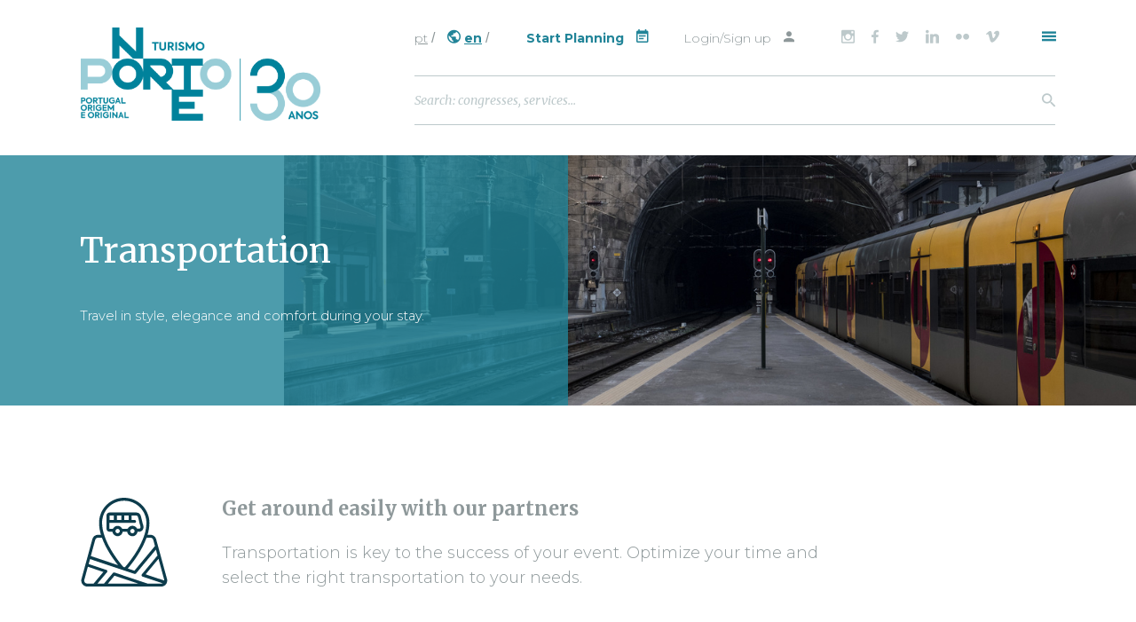

--- FILE ---
content_type: text/html; charset=UTF-8
request_url: https://www.portocvb.com/en/Transportation
body_size: 9914
content:
<!doctype html>
<html lang="en">

<head>
    <meta charset="utf-8">
    <meta http-equiv="X-UA-Compatible" content="IE=edge">
    <meta name="viewport" content="width=device-width, initial-scale=1">
      <title>Transportation</title>
<meta name="twitter:title" content="Transportation">
<meta property="og:title" content="Transportation" />



    <title>Bureau do Porto</title>
    <link rel="stylesheet" href="https://cdnjs.cloudflare.com/ajax/libs/material-design-iconic-font/2.2.0/css/material-design-iconic-font.min.css">
    <link href="https://fonts.googleapis.com/css?family=Merriweather:300,300i,400,400i,700,700i,900,900i|Montserrat:100,100i,200,200i,300,300i,400,400i,500,500i,600,600i,700,700i,800,800i,900,900i" rel="stylesheet">

    <link rel="stylesheet" href="/front/css/libs/basic.css">
    <link rel="stylesheet" href="/front/css/libs/dropzone.css">


    <link rel="stylesheet" href="/front/css/app.css" media="screen" />
        <script>
        window.Laravel = {"csrfToken":"8IlUExCZrRhmoYSLSGXZvLTfxraV0HB1qnAs7Z4a","trans":{"local_accommodation":"Self-catering accommodation","local_accomodation":"Self-catering accommodation","hotels":"Hotels","type_hotel":"Hotel","hotel2":"2* Hotel","hotel3":"3* Hotel","hotel4":"4* Hotel","hotel5":"5* Hotel","n_rooms":"Number of bedrooms","pousada":"\"Pousadas de Portugal\"","farms":"\"Quintas\"","reunions":"Meetings","rural":"Rural area","rural_space":"Country houses\/Rural Tourism","urban":"Urban area","zone":"Area","area_m":"Area (in m2)","capacity":"Capacity","type_congress":"Congress Venues","text_events_component":"Congresses\/Events","congress_spaces":"Congress Venues","restaurants":"Restaurants","type_restaurants":"Restaurants \/ Bars \/ Wine cellars","type_animation":"Sightseeing tours \/ Tourist entertainment","type_management_congress":"DMC\u2019s (Destination Management Company)","type_public":"Public Entities \/ Business Associations \/ Municipalities","ideas_incentives":"Social activities","icentives_ideas":"Social activities","type_monuments":"Monuments \/ Museums \/ Tourist attractions","type_pco":"PCO\u2019s (Professional Congress Organizer)","type_wine":"\"Quintas\" & Wine cellars","type_health":"Health & wellness","agencies_comunication":"Communication agencies","audiovisuals":"Audiovisual","catering":"Catering","computing":"IT","equipments_stands":"Set up stands \/ Equipment","type_services":"Support services","support_service":"Support services","trans":"Simultaneous interpreting \/ Translations","rent_bikes":"Bicycle rental","rent_van":"Van\/minivan rental","rent_bus":"Coach hire","rent_boat":"Boat rental","rent_taxi":"Taxi","company_area":"Airlines","boats_companies":"Cruise companies","company_transports":"Shipping companies","rent_car":"Car Rental Companies","guide":"Interpreter guide \/ Tourism driver","transfers":"Transfers & shuttles","type_transport":"Transportation","transports":"Transportation","cultural":"Cultural","business":"Business","socials":"Social","type_venues":"Venue Places","venues":"Venues","until":"until","to":"until","create_events":"Criar eventos","data_event":"Dados do evento","of":"From","download_program":"Full program download","edit_event":"Editar evento","choose_interval":"Choose a time period","events":"Events","headline_title":"Nome do evento","image_index":"Imagem da listagem","image_banner":"Imagem do banner","images":"Pictures","insert_multiple_images":"Insira at\u00e9 8 imagens (em formato jpeg)","insert_program":"Insira o programa do evento (formato *.pdf)","location_event":"Local do evento","parish":"Location","text_events_component_sub":"Lorem ipsum dolor sit amet consectetur adipiscing elit sed","number_participants":"Number of attendees","website_event":"Event's website","program":"Program","body":"Texto","event_type":"Tipo de evento","see_event":"See event","video":"Video","institucional_video":"Video institucional da empresa","proposal_success":"A sua proposta de filia\u00e7\u00e3o foi submetida com sucesso. Assim que for analisada iremos entrar em contacto. Obrigado!","add_contact":"Add contact","still_not_our_member":"Not a Member of Porto Convention & Visitors Bureau yet? Sign up!","both":"Both","social_capital":"Share Capital","function":"Job title","file_non_debt_social":"National Insurance Clearance Certificate","file_non_debt_finance":"Tax Clearance Certificate","comercial":"Commercial","comercialization":"Sales Department","geral_contact":"General contact","billing_cae":"Invoicing Data \u2013 Main Portuguese Classification of Economic Activities","billing_swift":"Invoicing Data \u2013 Swift Code","billing_address":"Invoicing Data \u2013 Address","billing_iban":"Invoicing Data \u2013 IBAN","entity_name":"Organisation\u2019s trade name","documents":"Documents (upload limit: 2 MB\/pdf)","download_brochure":"Brochure download","entity_email":"Organisation\u2019s Email","company":"Company","register_now":"Fa\u00e7a o seu Registo","photo":"Photography","function_register":"Job title","c_geral":"General","institucional":"Institutional","file_activity_license":"Licence to carry out the activity","brand":"Trademark","marketing":"Marketing","members_constitute":"membros constituem","entity_nif":"Organisation\u2019s VAT Number","other_contacts":"Other contacts","person_atp":"Organisation\u2019s Liaison with PortoCBV","external_promotion":"International Promotion","access_number":"Business registration or access number","regulation":"regulamento","legal_representant":"Legal Representative","reservations":"Bookings","select_filiation":"Select the service(s) corresponding to your membership","educational_service":"Educational Service","visit_flickr":"Visit our Flickr","visit_vimeo":"Visit our Vimeo","entity_website":"Organisation\u2019s Website","maketing_agency_question":"Are you a DMC, DMO , Marketing manager or Comunication agency?","form_media_kit":"Media Kit request","name_surname":"Name and surname","company_name":"Company name","media_kit_request_success":"Your request was submitted successfully.","to_start_download":"Thank you","company_type":"Sector","success_proposal":"Your proposal was submitted successfully. We will contact you soon!","flex_dates":"Are the date flexible?","dmc_contact":"Are you in touch with DMC, PCO or incentive houses?","convention":"Convention","convention_exhibition_venue":"Convention \/ Exhibition venue","end_date":"End date","start_date":"Start date","exhibition":"Exhibition","hotel_meeting":"Hotel suited for meetings","incentives":"Incentives","meeting":"Meeting","not_specified":"Not specified","participants_number_preview":"Number of attendees expected","contact_name":"Contact name","event_name":"Event name","organization":"Organisation","other":"Other","country":"Country","venue_type":"Venue type","special_venue":"Special venue","website":"Website","a_turistico":"Email","access":"Login","enter_register":"Login\/Sign up","global_error":"Something unexpected occurred","change":"Alterar","attach_file":"Attach File","reserved_area":"Reserved area","subject":"Subject","rgpd":"I authorise the processing of my personal data. For more information check our","required_fields":"Mandatory field","load_more":"carregar mais","click_here":"Click here","password_confirmation":"Confirm your password","be_contact":"Contact us","contact":"Contact","leave_your_testimonial":"Leave your testimony","develop_by":"Developed by","email":"Email","send":"Send","questions_talk_with_us":"Talk to us...","close":"Close","insert_your_email":"Enter email address...","read_article":"Read article","services_list":"Back to the services list","more_info":"Further information","message":"Your message","no":"No","not_avaliable":"Not available","name":"Name","our_contacts":"Our contacts","watch_to_text":"The destination Porto and North is \"the essence of Portugal\"!","newsletter_success":"You have subscribed to our newsletter. Thank you!","testimonial_success":"Your testimony was submitted successfully.Thank you!","observations":"Observations","where_we_are":"Where we are located","optional":"opcional","order":"Sort by","questions_text":"Should you have any questions or for any further information, please do not hesitate to contact us.","partners":"Partners","password":"Password","search_global":"Search: congresses, services...","persons":"people","privacy_policy":"Privacy Policy","footer_text":"Porto Convention & Visitors Bureau is a non-profit organization founded in 1995 by a group of institutions that wanted to develop the Tourism Industry in Porto and Northern Portugal.","form_media_kit_text":"Fill the form to download our guide","search_term":"Search: Enter keyword...","recover_password":"Recover password","city":"Region","sector":"Sector","fallow_us":"Follow us","select":"Select","services":"Services","yes":"Yes","submit":"Send","subscribe_newsletter":"Subscribe newsletter","mobile_phone":"Mobile phone","terms_conditions":"Terms of use","terms_and_conditions":"Terms & Conditions","type":"Type","all_partners":"all the members","watch_to":"Read too...","watch_galery":"See gallery","see_images":"See photos","see_all":"See also","see_video":"Watch video","back":"Back","back_to_list":"Back to the List","contact_success":"Your message was sent. Thank you for your contact!","remove_contact":"Delete contact","empreed_turistic":"Empreendimento tur\u00edstico","fill_inputs":"Fill the following blanks","obrigatory_fields":"Mandatory field","save":"Save","changes_success":"As altera\u00e7\u00f5es foram submetidas com sucesso","hospitals":"Hospitals","specialized_health":"Specialties","spas":"Spa's","health_well":"Health & Wellness","hotels_a":"Accomodation - Classe A","individual_beds":"Nr of individual beds:","dual_beds":"Nr. of double beds","number_suites":"Nr. of suites","rooms_reduced_mobility":"N\u00ba total de alojamentos mobilidade reduzida","typology":"Type","select_option":"select the corresponding option","location_hotel":"Location","restaurant":"Restaurant","bar":"Bar","discos":"Night club","enoteca":"Wine cellar","capacity_n":"Capacity (number of people)","helicopeter":"Helicopter","boat":"Boat","panomaric_boat":"Panoramic boat","radical_activities":"Extreme sports","bikes":"Bicycle","segways":"Segways","pedestrian":"By foot","electric_veicle":"Electric vehicles","tuktuk":"Tuk Tuk","motorcycle":"Motocycles","van":"Van e minivan","car":"Car rental companies","motorhomes":"Camper van and mini-camper van","eletric":"Tram","cable_car":"Cable car","funicular":"Funicular","casinos":"Casinos","bingos":"Bingos","shooping_centers":"Shopping","comercial_stores":"Shops","monuments":"Monuments","museum":"Museum","tourist_atractions":"Tourist attraction","other_locals_to_visit":"Other places to visit","show_rooms":"Concert halls","nautic_tourism":"Sports\/nautical tourism","golf_court":"Golf court","farms_without_room":"Quintas (sem alojamento)","celars":"Caves","delete":"Delete","company_data":"Company information","resume":"Short description","description":"Full description","address":"Address","post_code":"Postal Code","city1":"City","lat":"Latitude","lon":"Longitude","phone":"Phone","profile_image":"Imagem de perfil","slide_image":"Imagem slide","video_institucional":"Video Institucional da Empresa (Link Youtube)","search_results":"Search results","search_events":"Results for events","search_news":"Results for news","search_profile":"Results for partners","year":"Year","choose_category_document":"Choose a category","select_tag":"Select a tag","hastags_galery":"Hastags da galeria","by_email":"By email","share":"Share","see_map":"See Map","dmc":"DMC's","pco":"PCO's"},"locale":"en"};
    </script>
    <!-- Global site tag (gtag.js) - Google Analytics -->

    <script async src="https://www.googletagmanager.com/gtag/js?id=UA-139392404-1"></script>

    <script>

        window.dataLayer = window.dataLayer || [];

        function gtag(){dataLayer.push(arguments);}

        gtag('js', new Date());



        gtag('config', 'UA-139392404-1');

    </script>
</head>

<body>
<div id="app">
    <!-- Begin: Header -->
    <header class="header" >
<div class="container-fluid modify-fluid" id="nav">
    <div class="container" id="container">
        <div id="cube">
            <!-- MENU 1-->
            <div class="cubepart" id="front">
             
                <div class="header">
                    <div class="row">
                        <div class="col-12 col-md-5 col-lg-4">
                           <a href="/"><img src="/front/media/ATP.png" alt="logo" class="header__logo" ></a>
                        </div>
                       <!-- <div class="col-3"></div>-->
                        <div class="col-12 col-md-7 col-lg-8">
                            <ul class="header__right-top">
                             <li class="not-md">

                                 <ul style="display:flex;">
                                                                              <li><a href="https://www.portocvb.com/setlocale/pt" class="small-text light dark-grey">
                                                                                                <u>pt</u></a></li>
                                        <li class="dark-grey">&nbsp/&nbsp</li>

                                                                            <li><a href="https://www.portocvb.com/setlocale/en" class="small-text  bold blue">
                                                                                                <i class="zmdi zmdi-globe"></i>
                                                                                                <u>en</u></a></li>
                                        <li class="dark-grey">&nbsp/&nbsp</li>

                                                                    </ul>
                             </li>
                             <li>
                                                                    <a href="https://www.portocvb.com/en/Start_planning" class="small-text blue bold" >
                                         <span class="not-xs">Start Planning</span>
                                         <i class="zmdi zmdi-calendar-note"></i>
                                    </a>
                                </li>
                                <li>
                                                                            <a href="https://www.portocvb.com/login" class="small-text dark-grey light">
                                            <span class="not-xs">Login/Sign up</span>
                                            <i class="zmdi zmdi-account"></i>
                                        </a>
                                                                    </li>
                                <li>
                               
                                <ul class="header__social not-md">
                                                                        <li class="icon__btn icon__btn--no-border">
                                        <a href="https://www.instagram.com/visitportoandnorth/" target="_blank">
                                            <i class='zmdi zmdi-instagram'></i>
                                        </a>
                                    </li>
                                                                        <li class="icon__btn icon__btn--no-border">
                                        <a href="https://www.facebook.com/visitportoandnorth/" target="_blank">
                                            <i class='zmdi zmdi-facebook'></i>
                                        </a>
                                    </li>
                                                                        <li class="icon__btn icon__btn--no-border">
                                        <a href="https://twitter.com/visitportonorth" target="_blank">
                                            <i class='zmdi zmdi-twitter'></i>
                                        </a>
                                    </li>
                                                                        <li class="icon__btn icon__btn--no-border">
                                        <a href="https://www.linkedin.com/company/2576312/" target="_blank">
                                            <i class='zmdi zmdi-linkedin'></i>
                                        </a>
                                    </li>
                                                                        <li class="icon__btn icon__btn--no-border">
                                        <a href="https://www.flickr.com/photos/visitportoandnorth/" target="_blank">
                                            <i class='zmdi zmdi-flickr'></i>
                                        </a>
                                    </li>
                                                                        <li class="icon__btn icon__btn--no-border">
                                        <a href="https://vimeo.com/visitportoandnorth" target="_blank">
                                            <i class='zmdi zmdi-vimeo'></i>
                                        </a>
                                    </li>
                                                                    </ul>

                                </li>
                                <li>
                                    <i class="zmdi zmdi-menu blue bold menu-open"></i>
                                </li>
                            </ul>
                            <global-search main_url_partner="https://www.portocvb.com/en/Parceiros" search_page="https://www.portocvb.com/search_results"></global-search>
                        </div>
                    </div>
                </div>
            </div>
            <!-- END 1-->

            <!-- MENU 2-->
            <div class="cubepart" id="bottom">
                <div class="header">
                    <div class="header__top">
                        <div class="row top">
                            <div class="col-6 col-md-5 col-lg-6">
                                <ul class="header__left-top">

                                                                            <li><a href="https://www.portocvb.com/setlocale/pt" class="small-text light dark-grey">
                                                                                                <u>pt</u></a></li>
                                        <li class="dark-grey">&nbsp/&nbsp</li>

                                                                            <li><a href="https://www.portocvb.com/setlocale/en" class="small-text  bold blue">
                                                                                                <i class="zmdi zmdi-globe"></i>
                                                                                                <u>en</u></a></li>
                                        <li class="dark-grey">&nbsp/&nbsp</li>

                                                                        <!--
                                    <li><a href="#" class="small-text bold blue"> <i class="zmdi zmdi-globe"></i><u>PT</u></a></li>
                                    <li><a href="#" class="small-text light dark-grey">EN</a></li>
                                    -->
                                </ul>
                            </div>
                            <!--<div class="col-3"></div>-->
                            <div class="col-6 col-md-7 col-lg-5 offset-lg-1">
                                <ul class="header__right-top">
                                    <li>
                                                                                <a href="https://www.portocvb.com/en/Start_planning" class="small-text blue bold">
                                            <span class="not-xs">Start Planning</span>
                                            <i class="zmdi zmdi-calendar-note"></i>
                                        </a>
                                    </li>
                                    <li>
                                                                                    <a href="https://www.portocvb.com/login" class="small-text dark-grey light">
                                                <span class="not-xs">Login/Sign up</span>
                                                <i class="zmdi zmdi-account"></i>
                                            </a>
                                                                            </li>
                                    <li>
                                        <i class="zmdi zmdi-close blue bold menu-close"></i>
                                    </li>
                                </ul>
                            </div>
                        </div>
                    </div>

                    <div class="header__bottom">
                        <div class="row">
                                                        <div class="col-12 col-md-3">
                                <span class="header__title">ATP&amp;N<i class="zmdi zmdi-chevron-down"></i></span>
                                <ul class="header__list">
                                                                        <li><a href="https://www.portocvb.com/en/about_us">About us</a></li>
                                                                        <li><a href="https://www.portocvb.com/en/board">Board</a></li>
                                                                        <li><a href="https://www.portocvb.com/en/Parceiros">Our Partners</a></li>
                                                                        <li><a href="https://www.portocvb.com/en/become_a_member">Become a member</a></li>
                                                                        <li><a href="https://www.portocvb.com/en/documents">Documents</a></li>
                                                                        <li><a href="https://www.portocvb.com/en/contacts">Contacts</a></li>
                                                                    </ul>
                            </div>
                                                        <div class="col-12 col-md-3">
                                <span class="header__title">Media<i class="zmdi zmdi-chevron-down"></i></span>
                                <ul class="header__list">
                                                                        <li><a href="https://www.portocvb.com/en/news">News</a></li>
                                                                        <li><a href="https://www.portocvb.com/en/photo_gallery">Photo Gallery</a></li>
                                                                        <li><a href="https://www.portocvb.com/en/media_kit">Media Kit</a></li>
                                                                        <li><a href="https://www.portocvb.com/en/useful_links">Useful Links</a></li>
                                                                    </ul>
                            </div>
                                                        <div class="col-12 col-md-3">
                                <span class="header__title">Convention Bureau<i class="zmdi zmdi-chevron-down"></i></span>
                                <ul class="header__list">
                                                                        <li><a href="https://www.portocvb.com/en/porto_north">Porto and North</a></li>
                                                                        <li><a href="https://www.portocvb.com/en/events">Events</a></li>
                                                                        <li><a href="https://www.portocvb.com/en/how_to_get">How to get here</a></li>
                                                                        <li><a href="https://www.portocvb.com/en/Testimonials">Testimonials</a></li>
                                                                    </ul>
                            </div>
                                                        <div class="col-12 col-md-3">
                                <span class="header__title">Plan<i class="zmdi zmdi-chevron-down"></i></span>
                                <ul class="header__list">
                                                                        <li><a href="https://www.portocvb.com/en/dmc_pco">DMC&#039;s &amp; PCO&#039;s</a></li>
                                                                        <li><a href="https://www.portocvb.com/en/Conference_Venues">Conference Venues</a></li>
                                                                        <li><a href="https://www.portocvb.com/en/accommodation">Accommodation</a></li>
                                                                        <li><a href="https://www.portocvb.com/en/Transportation">Transportation</a></li>
                                                                        <li><a href="https://www.portocvb.com/en/gastronomy">Gastronomy</a></li>
                                                                        <li><a href="https://www.portocvb.com/en/venues">Venues</a></li>
                                                                        <li><a href="https://www.portocvb.com/en/support_services">Support services</a></li>
                                                                        <li><a href="https://www.portocvb.com/en/Social_activities">Social Activities</a></li>
                                                                    </ul>
                            </div>
                                                    </div>
                    </div>
                </div>
            </div>
            <!-- END 2-->

        </div>
    </div>
</div>
</header>


    
    <!-- End: Header -->

    <!-- Begin: Content -->
    
<div   class="banner" >
    <div   class="banner__left"  ></div>
    <div   class="banner__right"   style=" background-image: url('/uploads/ATPorto_234.JPG') "></div>
    <div class="container">
        <div    class="banner__caption" >
            <h2   class="banner__title"  >Transportation</h2>
            <div  class="banner__subtitle"  ><p><span style="font-size:11.0pt">Travel in&nbsp;style, elegance and comfort during your stay.</span><span style="font-size:24px"> </span></p></div>
        </div>
    </div> 
</div>
 

<div class="container">

    <div class="row">
        <div class="col-12 col-lg-10">
        <div class="section-text section-text--small text-block">
        <figure>
        <img width="100" src="/uploads/icons_parceiros/transportes.svg" alt="icon">
    </figure>
    <div class="text-block__caption">
                    <div  class='text-block__title text-block__title--smaller' >Get around easily with our partners</div>
        
        <div  class="text-block__subtitle" ><p>Transportation is key to the success of your event. Optimize your time and select the right transportation to your needs.</p></div>
    </div>
    



</div>
        </div>
    </div>
    <transport-list :avaliable_categories="{&quot;1&quot;:&quot;Airlines&quot;,&quot;2&quot;:&quot;Coach hire&quot;,&quot;3&quot;:&quot;Car Rental Companies&quot;,&quot;4&quot;:&quot;Van\/minivan rental&quot;,&quot;5&quot;:&quot;Boat rental&quot;,&quot;6&quot;:&quot;Bicycle rental&quot;,&quot;7&quot;:&quot;Transfers &amp; shuttles&quot;,&quot;8&quot;:&quot;Taxi&quot;,&quot;9&quot;:&quot;Cruise companies&quot;,&quot;10&quot;:&quot;Shipping companies&quot;}"  main_path="https://www.portocvb.com/en/Transportation" register_member_route="https://www.portocvb.com/register"></transport-list>

    <div class="share section-share share--">
    <ul>
        <li>
            <span class="medium-title grey light nohover">
                Share /
            </span>
        </li>
        <!--
        <li>
            <a href="mailto:?&amp;subject=&amp;body=https://www.portocvb.com/en/Transportation" target="_blank" class="small-text small-text--serif grey italic">
                <i class=" zmdi zmdi-email icon__right"></i>
                <span class="not-xs">By email</span>
            </a>
        </li>
        -->

                <li>
            <a href="https://www.facebook.com/sharer/sharer.php?u=https://www.portocvb.com/en/Transportation" target="_blank" class="small-text small-text--serif grey italic">
                <i class=" zmdi zmdi-facebook icon__right"></i>
                <span class="not-xs"> Facebook</span>

            </a>
        </li>
        

                <li>
            <a href="https://www.linkedin.com/shareArticle?mini=true&amp;title=Transportation&amp;url=https://www.portocvb.com/en/Transportation" target="_blank" class="small-text small-text--serif grey italic">
                <i class=" zmdi zmdi-linkedin icon__right"></i>
                 <span class="not-xs">Linkedin</span>
            </a>
        </li>
        

                <li>
            <a href="https://twitter.com/intent/tweet?url=https://www.portocvb.com/en/Transportation" target="_blank" class="small-text small-text--serif grey italic">
                <i class=" zmdi zmdi-twitter icon__right"></i>
                 <span class="not-xs">Twitter</span>
            </a>
        </li>
        
                <li>
            <a href="https://plus.google.com/share?url=https://www.portocvb.com/en/Transportation" target="_blank" class="small-text small-text--serif grey italic">
                <i class=" zmdi zmdi-google icon__right"></i>
                 <span class="not-xs">Google</span>
            </a>
        </li>
            
    </ul>
</div>
    <div  class="section-call" >
    <div class="row">
        <div class="col-12 col-md-8 col-lg-6">
        
            <div class="custom__content">
    <h2  class='custom__title custom__title custom__title--small' >Talk to us...</h2>
     
        <h3  class='custom__subtitle custom__subtitle custom__subtitle--medium' >Should you have any questions or for any further information, please do not hesitate to contact us.</h3>
    </div> 




        </div>
        <div class="col-12 col-md-4 col-lg-5 offset-lg-1">
            <div class="call__social">
            <a href="/contacts" class="btn">Contact us</a>
                <ul>
                                    <li class="icon__btn"><a href="https://www.instagram.com/visitportoandnorth/" target="_blank"><i class='zmdi zmdi-instagram'></i></a></li>
                                    <li class="icon__btn"><a href="https://www.facebook.com/visitportoandnorth/" target="_blank"><i class='zmdi zmdi-facebook'></i></a></li>
                                    <li class="icon__btn"><a href="https://twitter.com/visitportonorth" target="_blank"><i class='zmdi zmdi-twitter'></i></a></li>
                                    <li class="icon__btn"><a href="https://www.linkedin.com/company/2576312/" target="_blank"><i class='zmdi zmdi-linkedin'></i></a></li>
                                    <li class="icon__btn"><a href="https://www.flickr.com/photos/visitportoandnorth/" target="_blank"><i class='zmdi zmdi-flickr'></i></a></li>
                                    <li class="icon__btn"><a href="https://vimeo.com/visitportoandnorth" target="_blank"><i class='zmdi zmdi-vimeo'></i></a></li>
                                </ul>
            </div>
        </div>
    </div>
</div>


</div>



    <!-- End: Content -->

    <!-- Begin: Footer-->
    <div>
    <div class="footer">
        <!-- FOOTER MENU-->
        <div class="footer__menu">
            <div class="container">
    <div class="row">
                <div class="col-12 col-md-3">
            <span class="footer__menu-title">ATP&amp;N <i class="zmdi zmdi-chevron-down"></i></span>
            <ul class="footer__menu-list">
                                                    <li><a href="/about_us">About us</a></li>
                                                                        <li><a href="/board">Board</a></li>
                                                                                                            <li><a href="/become_a_member">Become a member</a></li>
                                                                        <li><a href="/documents">Documents</a></li>
                                                                        <li><a href="/contacts">Contacts</a></li>
                                                </ul>
        </div>
                <div class="col-12 col-md-3">
            <span class="footer__menu-title">Media <i class="zmdi zmdi-chevron-down"></i></span>
            <ul class="footer__menu-list">
                                                    <li><a href="/news">News</a></li>
                                                                        <li><a href="/photo_gallery">Photo Gallery</a></li>
                                                                        <li><a href="/media_kit">Media Kit</a></li>
                                                                        <li><a href="/useful_links">Useful Links</a></li>
                                                </ul>
        </div>
                <div class="col-12 col-md-3">
            <span class="footer__menu-title">Convention Bureau <i class="zmdi zmdi-chevron-down"></i></span>
            <ul class="footer__menu-list">
                                                    <li><a href="/porto_north">Porto and North</a></li>
                                                                        <li><a href="/events">Events</a></li>
                                                                        <li><a href="/how_to_get">How to get here</a></li>
                                                                        <li><a href="/Testimonials">Testimonials</a></li>
                                                </ul>
        </div>
                <div class="col-12 col-md-3">
            <span class="footer__menu-title">Plan <i class="zmdi zmdi-chevron-down"></i></span>
            <ul class="footer__menu-list">
                                                    <li><a href="/dmc_pco">DMC&#039;s &amp; PCO&#039;s</a></li>
                                                                        <li><a href="/Conference_Venues">Conference Venues</a></li>
                                                                        <li><a href="/accommodation">Accommodation</a></li>
                                                                        <li><a href="/Transportation">Transportation</a></li>
                                                                        <li><a href="/gastronomy">Gastronomy</a></li>
                                                                        <li><a href="/venues">Venues</a></li>
                                                                        <li><a href="/support_services">Support services</a></li>
                                                                        <li><a href="/Social_activities">Social Activities</a></li>
                                                </ul>
        </div>
            </div>
</div>
        </div>

        <!-- FOOTER NEWSLETTER-->
        <div class="footer__newsletter">
            <div class="container">
<div class="row justify-content-center">
    <div class="col-11 col-md-5 col-lg-3">
        <figure>
            <img src="/front/media/logo-white-new.svg" alt="logo-white">
        </figure>
    </div>
    <div class="col-11 col-md-6 col-lg-5">
        <div class="small-text light text-white d-flex align-items-center h-100">
            <p>Porto Convention & Visitors Bureau is a non-profit organization founded in 1995 by a group of institutions that wanted to develop the Tourism Industry in Porto and Northern Portugal.</p>
        </div>
    </div>
    <div class="col-11 col-lg-4">
        <div class="newsletter__form-group">
            <h3 class="text text--serif light text-white text-center">Subscribe newsletter</h3>

            <newsletter-form input_class="small-text small-text--serif italic"></newsletter-form>
            
        </div>
    </div>
</div>
</div>        </div>
        <!-- FOOTER BOTTOM-->
        <div class="footer__bottom">
 

            <div class="container">
<ul class="d-flex justify-content-between small-text dark-blue nohover">
    <li>© 2025 <b>ATP&N</b></li>
    <!--
    <li><img src="/front/media/imgs/cer1.png" height="60"><img src="/front/media/imgs/cer2.png" height="60"></li>
    -->
    <li class="small-text--serif">
       <a class="dark-blue" href="/terms_conditions">Terms & Conditions</a> 
            &nbsp &nbsp <span class="no-hover">&</span> &nbsp &nbsp 
        <a href="/privacy_policy" class="dark-blue">Privacy Policy</a>
        
    </li>
    <li>Developed by <b> 
        <a target="_blank" href="https://www.4por4.pt/"  class="dark-blue">4por4</a></b></li>
</ul>
</div>
        </div>
    </div>
</div>
    <!-- End: Footer-->
</div>


    <!-- <script src="https://maps.googleapis.com/maps/api/js?key=AIzaSyBGdi7QwIqsN16C3N0J74gtwzGvM4MCJkc"></script>-->
    <!--<script src="/front/js/map.js"></script>-->

    <!--<script type="text/javascript" src="/front/js/libs/dropzone.js"></script>-->
    <script src="/front/js/app.js"></script>

    <script type="text/javascript" src="https://cdnjs.cloudflare.com/ajax/libs/lg-video/1.2.2/lg-video.js"></script>
    <!-- <script type="text/javascript" src="/front/js/libs/isotope.min.js"></script>
    <script type="text/javascript" src="/front/js/libs/packery-mode.min.js"></script> -->




    <script>
/**
 var grid = $('.grid--transporte').isotope({
        layoutMode: 'packery',
        itemSelector: '.grid-item',
        percentPosition: true,
        columnWidth: '.grid-sizer',
        packery: {
            gutter: '.gutter-sizer'
        }
    });
 ***/
</script>

<script>

var myElement = document.querySelector("header");
var headroom  = new Headroom(myElement,{
  "offset": 5,
  "tolerance": 5,

    "classes": {
    "initial": "animated",
    "pinned": "slideInDown",
    "unpinned": "slideOutUp"
  }
});

headroom.init();


window.onscroll = function (e) {  

if($(window).scrollTop()>=10){
    $('.header').addClass("nav-fixed");
    $('body').addClass("padding-body");
}else{
    $('.header').removeClass("nav-fixed");
    $('body').removeClass("padding-body");
}
} 


</script>
    
</body>

</html>


--- FILE ---
content_type: text/html; charset=UTF-8
request_url: https://www.portocvb.com/json_trans
body_size: 5729
content:
{"local_accommodation":"Alojamento local","local_accomodation":"Alojamento Local","hotels":"Hot\u00e9is","type_hotel":"Hotel","hotel2":"Hotel 2*","hotel3":"Hotel 3*","hotel4":"Hotel 4*","hotel5":"Hotel 5*","n_rooms":"N\u00ba Quartos","pousada":"Pousadas de Portugal","farms":"Quintas","reunions":"Reuni\u00f5es","rural":"Rural","rural_space":"Turismo Habita\u00e7\u00e3o\/Espa\u00e7o Rural","urban":"Urbano","zone":"Zona","area_m":"\u00c1rea (em m\u00b2)","capacity":"Capacidade","type_congress":"Centros de Congressos","text_events_component":"Congressos\/Eventos","congress_spaces":"Espa\u00e7os congressos","restaurants":"Restaurantes","type_restaurants":"Restaurantes \/ Bares \/ Enotecas","type_animation":"Circuitos tur\u00edsticos \/ Anima\u00e7\u00e3o tur\u00edstica","type_management_congress":"DMC\u2019s e PCO\u2019s","type_public":"Entidades P\u00fablicas \/ Associa\u00e7\u00f5es Empresariais \/ Munic\u00edpios","ideas_incentives":"Atividades sociais","icentives_ideas":"Atividades sociais","type_monuments":"Monumentos \/ Museus \/ Atra\u00e7\u00f5es tur\u00edsticas","type_pco":"PCO (Professional Congress Organizer)","type_wine":"Quintas e Caves de vinho","type_health":"Sa\u00fade e bem-estar","agencies_comunication":"Ag\u00eancias de comunica\u00e7\u00e3o","audiovisuals":"Servi\u00e7os Audiovisuais","catering":"Catering","computing":"Inform\u00e1tica","equipments_stands":"Montagem\/Equipamentos stands","type_services":"Servi\u00e7os de apoio","support_service":"Servi\u00e7os de suporte","trans":"Tradu\u00e7\u00f5es\/Interpreta\u00e7\u00e3o simult\u00e2nea","rent_bikes":"Aluguer de bicicletas","rent_van":"Aluguer de vans","rent_bus":"Aluguer de autocarros","rent_boat":"Aluguer de barcos","rent_taxi":"Aluguer de t\u00e1xi","company_area":"Companhias a\u00e9reas","boats_companies":"Companhias de cruzeiro","company_transports":"Empresas de transportes de mercadorias","rent_car":"Empresas rent-a-car","guide":"Guia interprete \/ Motorista de Turismo","transfers":"Transfers e shuttles","type_transport":"Transportes","transports":"Transportes","cultural":"Culturais","business":"Neg\u00f3cios","socials":"Sociais","type_venues":"Venue Places","venues":"Venues","until":"At\u00e9","to":"at\u00e9","create_events":"Criar eventos","data_event":"Dados do evento","of":"De","download_program":"Download do programa","edit_event":"Editar evento","choose_interval":"Escolha um intervalo de datas","events":"Eventos","headline_title":"Nome do evento","image_index":"Imagem da listagem (medida aconselh\u00e1vel de 350x250px e tamanho m\u00e1ximo 1Mb)","image_banner":"Imagem do banner (medida aconselh\u00e1vel de 1200x550px e tamanho m\u00e1ximo 1Mb)","images":"Imagens","insert_multiple_images":"Insira at\u00e9 8 imagens (medida aconselh\u00e1vel de 1600x1200px e tamanho m\u00e1ximo 1Mb)","insert_program":"Insira o programa do evento (formato *.pdf m\u00e1ximo 2Mbs)","location_event":"Local do evento","parish":"Localiza\u00e7\u00e3o","text_events_component_sub":"Lorem ipsum dolor sit amet consectetur adipiscing elit sed","number_participants":"N\u00famero de participantes","website_event":"P\u00e1gina web do evento","program":"Programa","body":"Texto","event_type":"Tipo de evento","see_event":"Ver evento","video":"V\u00eddeo","institucional_video":"V\u00eddeo institucional da empresa (Link do Youtube)","proposal_success":"A sua proposta de filia\u00e7\u00e3o foi submetida com sucesso. Assim que for analisada iremos entrar em contacto. Obrigado!","add_contact":"Adicionar contacto","still_not_our_member":"Ainda n\u00e3o \u00e9 Membro do Porto Convention & Visitors Bureau?","both":"Ambos","social_capital":"Capital Social","function":"Cargo","file_non_debt_social":"Certid\u00e3o de n\u00e3o d\u00edvida \u00e0 Seguran\u00e7a Social (em .pdf)","file_non_debt_finance":"Certid\u00e3o de n\u00e3o d\u00edvida \u00e0s Finan\u00e7as (em .pdf)","comercial":"Comercial","comercialization":"Comercializa\u00e7\u00e3o","geral_contact":"Contacto Telef\u00f3nico","billing_cae":"Dados Fatura\u00e7\u00e3o - CAE Principal","billing_swift":"Dados Fatura\u00e7\u00e3o - C\u00f3digo Swift","billing_address":"Dados Fatura\u00e7\u00e3o - Endere\u00e7o","billing_iban":"Dados Fatura\u00e7\u00e3o - IBAN","entity_name":"Designa\u00e7\u00e3o legal da entidade","documents":"Documentos (m\u00e1ximo 2Mbs por documento)","download_brochure":"Download da brochura","entity_email":"Email Entidade","company":"Empresa","register_now":"Fa\u00e7a o seu Registo","photo":"Fotografia","function_register":"Fun\u00e7\u00e3o","c_geral":"Geral","institucional":"Institucional","file_activity_license":"Licen\u00e7a para exerc\u00edcio da atividade (em .pdf)","brand":"Marca comercial","marketing":"Marketing","members_constitute":"membros constituem","entity_nif":"NIF Entidade","other_contacts":"Outros contactos","person_atp":"Pessoa de Contacto com a ATP","external_promotion":"Promo\u00e7\u00e3o Externa","access_number":"Registo comercial ou n\u00ba de acesso","regulation":"regulamento","legal_representant":"Representante Legal","reservations":"Reservas","select_filiation":"Selecione o(s) servi\u00e7o(s) correspondente(s) \u00e0 sua filia\u00e7\u00e3o","educational_service":"Servi\u00e7o educativo","visit_flickr":"Visite o nosso Flickr","visit_vimeo":"Visite o nosso Vimeo","entity_website":"Website Entidade","maketing_agency_question":"\u00c9 um DMC, DMO, Rela\u00e7\u00f5es P\u00fablicas, Marketing manager ou  ag\u00eancia de comunica\u00e7\u00e3o?","form_media_kit":"Formul\u00e1rio Media Kit","name_surname":"Nome e apelido","company_name":"Nome empresa","media_kit_request_success":"O seu pedido de media kit foi efectuado com sucesso.","to_start_download":"Obrigado","company_type":"Tipo de Empresa","success_proposal":"A sua proposta foi submetida com sucesso  entraremos em contacto consigo em breve!","flex_dates":"As datas s\u00e3o flex\u00edveis?","dmc_contact":"Contato com DMC, PCO ou Incentive Houses","convention":"Conven\u00e7\u00e3o","convention_exhibition_venue":"Conven\u00e7\u00e3o \/ Venue de exibi\u00e7\u00e3o","end_date":"Data de fim","start_date":"Data de in\u00edcio","exhibition":"Exibi\u00e7\u00e3o","hotel_meeting":"Hotel preparado para meetings","incentives":"Incentivos","meeting":"Meeting","not_specified":"N\u00e3o especificada","participants_number_preview":"N\u00ba de participantes previsto","contact_name":"Nome de contacto","event_name":"Nome do evento","organization":"Organiza\u00e7\u00e3o","other":"Outro","country":"Pa\u00eds","venue_type":"Tipo de venue","special_venue":"Venue especial","website":"website","a_turistico":"Email","access":"aceder","enter_register":"Aceder\/Registar","global_error":"Aconteceu um erro inesperado.","change":"Alterar","attach_file":"Anexar ficheiro","reserved_area":"\u00c1rea reservada","subject":"Assunto","rgpd":"Autorizo o tratamento dos dados recolhidos no presente formul\u00e1rio. Para mais informa\u00e7\u00f5es consulte os nossos","required_fields":"Campo de preenchimento obrigat\u00f3rio","load_more":"carregar mais","click_here":"Clique aqui","password_confirmation":"Confirma\u00e7\u00e3o da password","be_contact":"Contactar","contact":"Contacto","leave_your_testimonial":"Deixe o seu testemunho","develop_by":"Desenvolvido por","email":"E-mail","send":"Enviar","questions_talk_with_us":"Fale connosco...","close":"Fechar","insert_your_email":"Inserir o seu Email.....","read_article":"ler artigo","services_list":"Voltar para a listagem","more_info":"Mais informa\u00e7\u00e3o","message":"Mensagem","no":"N\u00e3o","not_avaliable":"N\u00e3o dispon\u00edvel","name":"Nome","our_contacts":"nossos contactos","watch_to_text":"O destino Porto e Norte \u00e9 \u201ca ess\u00eancia de Portugal\u201d!","newsletter_success":"O seu email foi subscrito na nossa newsletter. Obrigado","testimonial_success":"O seu testemunho foi submetido com sucesso. Obrigado","observations":"Observa\u00e7\u00f5es","where_we_are":"onde estamos","optional":"opcional","order":"Ordenar","questions_text":"Para esclarecimento de d\u00favidas e disponibiliza\u00e7\u00e3o de mais informa\u00e7\u00f5es n\u00e3o hesite em contactar-nos.","partners":"Parceiros","password":"Password","search_global":"Pesquisar: congressos, servi\u00e7os\u2026","persons":"pessoas","privacy_policy":"Pol\u00edtica de Privacidade","footer_text":"Porto Convention & Visitors Bureau \u00e9 uma organiza\u00e7\u00e3o n\u00e3o lucrativa, fundada em 1995 por um grupo de institui\u00e7\u00f5es que pretendiam desenvolver a atividade tur\u00edstica no Porto e Norte de Portugal.","form_media_kit_text":"Preencha os seguintes campos para fazer o download do nosso guia","search_term":"Procurar: inserir termo...","recover_password":"Recuperar Password","city":"Regi\u00e3o","sector":"Sector","fallow_us":"Segue-nos","select":"Selecione","services":"Servi\u00e7os","yes":"Sim","submit":"submeter","subscribe_newsletter":"Subscrever newsletter","mobile_phone":"Telem\u00f3vel","terms_conditions":"Termos de Utiliza\u00e7\u00e3o","terms_and_conditions":"Termos e Condi\u00e7\u00f5es","type":"Tipo","all_partners":"todos os parceiros","watch_to":"Veja Tamb\u00e9m...","watch_galery":"Ver galeria","see_images":"Ver imagens","see_all":"ver todos","see_video":"Ver video","back":"Voltar","back_to_list":"voltar para listagem","contact_success":"O seu contacto foi enviado com sucesso, obrigado!","remove_contact":"Remover contacto","empreed_turistic":"Empreendimento tur\u00edstico","fill_inputs":"preencha os seguintes campos","obrigatory_fields":"Campos obrigat\u00f3rios","save":"Guardar","changes_success":"As altera\u00e7\u00f5es foram submetidas com sucesso","hospitals":"Hospitais","specialized_health":"Sa\u00fade especializada","spas":"Spa's","health_well":"Sa\u00fade e bem-estar","hotels_a":"Alojamento - Classe A","individual_beds":"N\u00ba total de camas individuais","dual_beds":"N\u00ba total de camas duplas","number_suites":"N\u00ba total de suites","rooms_reduced_mobility":"N\u00ba total de alojamentos mobilidade reduzida","typology":"Tipologia","select_option":"selecione a opc\u00e7\u00e3o correspondente","location_hotel":"Localiza\u00e7\u00e3o do Alojamento","restaurant":"Restaurante","bar":"Bar","discos":"Discoteca","enoteca":"Enoteca","capacity_n":"Capacidade (n\u00ba pessoas)","helicopeter":"Helic\u00f3ptero","boat":"Barco","panomaric_boat":"Barco panor\u00e2mico","radical_activities":"Atividades radicais","bikes":"Bicicletas","segways":"Segways","pedestrian":"Pedestres","electric_veicle":"Ve\u00edculos el\u00e9ctricos","tuktuk":"Tuk Tuk","motorcycle":"Motos","van":"Vans","car":"Carro","motorhomes":"Autocaravanas e mini-autocaravanas","eletric":"El\u00e9trico","cable_car":"Telef\u00e9rico","funicular":"Funicular","casinos":"Casinos","bingos":"Bingos","shooping_centers":"Shopping","comercial_stores":"Lojas","monuments":"Monumentos","museum":"Museu","tourist_atractions":"Atrac\u00e7\u00e3o turist\u00edca","other_locals_to_visit":"Outros locais para visitar","show_rooms":"Salas de espet\u00e1culos","nautic_tourism":"Desporto\/turismo n\u00e1utico","golf_court":"Campos de golf","farms_without_room":"Quintas (sem alojamento)","celars":"Caves","delete":"Eliminar","company_data":"Dados da empresa","resume":"Resumo","description":"Descri\u00e7\u00e3o","address":"Morada","post_code":"C\u00f3digo postal","city1":"Cidade","lat":"Latitude","lon":"Longitude","phone":"Telefone","profile_image":"Imagem de perfil (medida aconselh\u00e1vel de 350x250px e tamanho m\u00e1ximo 1Mb)","slide_image":"Imagem slide  (medida aconselh\u00e1vel de 1600x1200px  e tamanho m\u00e1ximo 1Mb)","video_institucional":"Video Institucional da Empresa (Link do Youtube)","search_results":"Resultados da pesquisa","search_events":"Resultados para eventos","search_news":"Resultados para not\u00edcias","search_profile":"resultados para associados","year":"Ano","choose_category_document":"Escolha uma categoria","select_tag":"Selecione uma tag","hastags_galery":"Hastags da galeria","by_email":"Por email","share":"Partilhar","see_map":"Ver mapa","dmc":"DMC's","pco":"PCO's"}

--- FILE ---
content_type: text/css
request_url: https://www.portocvb.com/front/css/libs/basic.css
body_size: 322
content:
/*
 * The MIT License
 * Copyright (c) 2012 Matias Meno <m@tias.me>
 */
.dropzone, .dropzone * {
  box-sizing: border-box; }

.dropzone {
  position: relative; }
  .dropzone .dz-preview {
    position: relative;
    display: inline-block;
    width: 120px;
    margin: 0.5em; }
    .dropzone .dz-preview .dz-progress {
      display: block;
      height: 15px;
      border: 1px solid #aaa; }
      .dropzone .dz-preview .dz-progress .dz-upload {
        display: block;
        height: 100%;
        width: 0;
        background: green; }
    .dropzone .dz-preview .dz-error-message {
      color: red;
      display: none; }
    .dropzone .dz-preview.dz-error .dz-error-message, .dropzone .dz-preview.dz-error .dz-error-mark {
      display: block; }
    .dropzone .dz-preview.dz-success .dz-success-mark {
      display: block; }
    .dropzone .dz-preview .dz-error-mark, .dropzone .dz-preview .dz-success-mark {
      position: absolute;
      display: none;
      left: 30px;
      top: 30px;
      width: 54px;
      height: 58px;
      left: 50%;
      margin-left: -27px; }


--- FILE ---
content_type: image/svg+xml
request_url: https://www.portocvb.com/front/media/logo-white-new.svg
body_size: 3765
content:
<?xml version="1.0" encoding="UTF-8"?>
<svg id="Layer_1" data-name="Layer 1" xmlns="http://www.w3.org/2000/svg" viewBox="0 0 853.92 332.83">
  <defs>
    <style>
      .cls-1 {
        opacity: .6;
      }

      .cls-2 {
        fill: #fff;
        stroke-width: 0px;
      }
    </style>
  </defs>
  <g class="cls-1">
    <g>
      <path class="cls-2" d="M535.92,166.38c0,30.63-24.83,55.46-55.46,55.46-30.63,0-55.46-24.83-55.46-55.46,0-30.63,24.83-55.46,55.46-55.46,30.63,0,55.46,24.83,55.46,55.46ZM480.46,136.02c-16.76,0-30.35,13.59-30.35,30.35s13.59,30.35,30.35,30.35c16.76,0,30.35-13.59,30.35-30.35,0-16.76-13.59-30.35-30.35-30.35Z"/>
      <path class="cls-2" d="M99.08,123.81c-8.59-8.59-19.28-12.89-32.17-12.89h0s-66.92,0-66.92,0v110.92s25.08,0,25.08,0v-22.2s41.83,0,41.83,0h0s.08,0,.12,0c12.89,0,23.57-4.3,32.05-12.77,8.59-8.48,12.89-19.05,12.89-31.47,0-12.54-4.3-23.11-12.89-31.59ZM81.2,169.91c-3.83,3.83-8.59,5.81-14.28,5.81h0,0s-41.83,0-41.83,0v-40.88s41.83,0,41.83,0h0s0,0,0,0c5.46,0,10.22,1.86,14.05,5.69,3.83,3.83,5.8,8.71,5.92,14.75.12,5.81-1.86,10.68-5.69,14.63Z"/>
    </g>
    <g>
      <path class="cls-2" d="M792.27,160.23c-34.04,0-61.64,27.6-61.64,61.64s27.6,61.64,61.64,61.64,61.64-27.6,61.64-61.64-27.6-61.64-61.64-61.64ZM792.27,258.86c-20.43,0-36.99-16.56-36.99-36.99s16.56-36.99,36.99-36.99,36.99,16.56,36.99,36.99-16.56,36.99-36.99,36.99Z"/>
      <path class="cls-2" d="M702.04,221.87c-10.3,7.74-23.11,12.33-36.98,12.33h0c20.43,0,36.99,16.56,36.99,36.99s-16.56,36.99-36.99,36.99-36.99-16.56-36.99-36.99h-24.65c0,34.04,27.6,61.64,61.64,61.64s61.64-27.6,61.64-61.64c0-20.17-9.69-38.07-24.66-49.31Z"/>
    </g>
  </g>
  <g>
    <g>
      <path class="cls-2" d="M222.81,166.38c0,30.63-24.83,55.46-55.46,55.46s-55.46-24.83-55.46-55.46,24.83-55.46,55.46-55.46,55.46,24.83,55.46,55.46ZM167.35,136.02c-16.76,0-30.35,13.59-30.35,30.35s13.59,30.35,30.35,30.35,30.35-13.59,30.35-30.35-13.59-30.35-30.35-30.35Z"/>
      <path class="cls-2" d="M330.36,221.82l-26.45-26.45c4.42-2.09,8.47-4.9,12.09-8.52,8.59-8.48,12.89-19.05,12.89-31.47s-4.3-23.11-12.89-31.59c-8.59-8.59-19.28-12.89-32.17-12.89h-61.03v110.92h25.08v-47.01l47,47h35.47ZM247.89,134.84h35.95c5.46,0,10.22,1.86,14.05,5.69,3.83,3.83,5.8,8.71,5.92,14.75.12,5.81-1.86,10.68-5.69,14.63-3.74,3.74-8.38,5.7-13.89,5.79l-36.34-36.34v-4.51Z"/>
      <polygon class="cls-2" points="435.1 110.92 324.19 110.92 324.19 135.87 367.17 135.87 367.17 221.84 392.12 221.84 392.12 135.87 435.1 135.87 435.1 110.92"/>
      <polygon class="cls-2" points="196.97 0 196.97 85.84 137.82 28.44 137.82 0 111.97 0 111.97 110.92 137.82 110.92 137.82 63.91 186.27 110.92 222.82 110.92 222.82 0 196.97 0"/>
      <polygon class="cls-2" points="435.41 246.99 435.41 221.91 323.88 221.91 323.88 332.83 435.41 332.83 435.41 307.74 349.89 307.74 349.89 289.91 405.65 289.91 405.65 264.83 349.89 264.83 349.89 246.99 435.41 246.99"/>
    </g>
    <g>
      <path class="cls-2" d="M9.16,249.82c2.52,0,4.4.7,5.65,2.06,1.28,1.36,1.91,3.04,1.91,5.01s-.67,3.65-1.97,4.98c-1.3,1.3-3.27,1.97-5.91,1.97h-3.3v7.39H1.25v-21.41h7.91ZM8.98,259.96c2.2,0,3.36-1.39,3.36-3.13s-1.19-3.04-3.13-3.04h-3.68v6.17h3.45Z"/>
      <path class="cls-2" d="M21.71,268.42c-2.12-2.12-3.19-4.72-3.19-7.82s1.07-5.74,3.22-7.91c2.17-2.17,4.81-3.25,7.94-3.25s5.77,1.07,7.91,3.25c2.17,2.17,3.25,4.78,3.25,7.85s-1.07,5.68-3.25,7.82c-2.14,2.14-4.78,3.22-7.94,3.22s-5.82-1.04-7.94-3.16ZM34.43,255.64c-1.3-1.3-2.87-1.97-4.75-1.97s-3.45.67-4.75,1.97c-1.3,1.3-1.94,2.96-1.94,4.9s.64,3.56,1.91,4.87c1.3,1.3,2.9,1.94,4.78,1.94s3.48-.64,4.78-1.94c1.3-1.3,1.94-2.93,1.91-4.87,0-1.97-.64-3.59-1.94-4.9Z"/>
      <path class="cls-2" d="M55.72,271.23l-4.52-7.79h-2.55v7.79h-4.29v-21.41h8.2c2.38,0,4.2.67,5.45,1.97,1.25,1.3,1.88,2.9,1.88,4.81,0,2.78-1.45,5.24-4.35,6.29l5.19,8.35h-5.01ZM48.64,253.79v5.8h3.51c2.23,0,3.33-1.28,3.33-2.93s-1.1-2.87-2.96-2.87h-3.88Z"/>
      <path class="cls-2" d="M67.69,253.96h-6.11v-4.14h16.57v4.14h-6.11v17.27h-4.35v-17.27Z"/>
      <path class="cls-2" d="M80.71,249.82h4.32v13.3c0,2.87,1.54,4.32,4.06,4.32s4-1.54,4-4.32v-13.3h4.35v13.59c0,2.69-.78,4.72-2.38,6.11-1.56,1.39-3.56,2.09-5.97,2.09s-4.4-.7-6-2.09c-1.59-1.39-2.38-3.42-2.38-6.11v-13.59Z"/>
      <path class="cls-2" d="M103.87,268.45c-2.09-2.09-3.13-4.72-3.13-7.91s1.07-5.88,3.25-7.97c2.17-2.09,4.87-3.13,8.08-3.13,3.48,0,6.69,1.42,8.64,3.48l-2.81,3.07c-1.59-1.59-3.54-2.41-5.82-2.41-2,0-3.65.67-4.96,1.97-1.3,1.3-1.97,2.96-1.97,4.96s.64,3.59,1.91,4.93c1.3,1.33,2.96,2,4.96,2,2.2,0,4.38-.93,5.74-2.29v-2.93h-5.91v-3.74h9.82v8.81c-2.72,2.84-5.97,4.26-9.77,4.26-3.25,0-5.91-1.04-8.03-3.1Z"/>
      <path class="cls-2" d="M137.82,271.23l-1.59-4.64h-7.48l-1.65,4.64h-4.49l8.17-21.41h3.51l8.06,21.41h-4.52ZM132.52,255.64l-2.55,7.13h5.04l-2.49-7.13Z"/>
      <path class="cls-2" d="M144.96,271.23v-21.41h4.32v17.3h10.87v4.11h-15.18Z"/>
      <path class="cls-2" d="M3.19,294.31c-2.12-2.12-3.19-4.72-3.19-7.82s1.07-5.74,3.22-7.91c2.17-2.17,4.81-3.25,7.94-3.25s5.77,1.07,7.91,3.25c2.17,2.17,3.25,4.78,3.25,7.85s-1.07,5.68-3.25,7.82c-2.14,2.14-4.78,3.22-7.94,3.22s-5.82-1.04-7.94-3.16ZM15.91,281.53c-1.3-1.3-2.87-1.97-4.75-1.97s-3.45.67-4.75,1.97c-1.3,1.3-1.94,2.96-1.94,4.9s.64,3.56,1.91,4.87c1.3,1.3,2.9,1.94,4.78,1.94s3.48-.64,4.78-1.94c1.3-1.3,1.94-2.93,1.91-4.87,0-1.97-.64-3.59-1.94-4.9Z"/>
      <path class="cls-2" d="M37.19,297.12l-4.52-7.79h-2.55v7.79h-4.29v-21.41h8.2c2.38,0,4.2.67,5.45,1.97,1.25,1.3,1.88,2.9,1.88,4.81,0,2.78-1.45,5.24-4.35,6.29l5.19,8.35h-5.01ZM30.12,279.67v5.8h3.51c2.23,0,3.33-1.28,3.33-2.93s-1.1-2.87-2.96-2.87h-3.88Z"/>
      <path class="cls-2" d="M45.4,275.7h4.32v21.41h-4.32v-21.41Z"/>
      <path class="cls-2" d="M56.39,294.34c-2.09-2.09-3.13-4.72-3.13-7.91s1.07-5.88,3.24-7.97c2.17-2.09,4.87-3.13,8.08-3.13,3.48,0,6.69,1.42,8.64,3.48l-2.81,3.07c-1.59-1.59-3.54-2.41-5.82-2.41-2,0-3.65.67-4.96,1.97-1.3,1.3-1.97,2.96-1.97,4.96s.64,3.59,1.91,4.93c1.3,1.33,2.96,2,4.96,2,2.2,0,4.38-.93,5.74-2.29v-2.93h-5.91v-3.74h9.82v8.81c-2.72,2.84-5.97,4.26-9.77,4.26-3.25,0-5.91-1.04-8.03-3.1Z"/>
      <path class="cls-2" d="M77.96,297.12v-21.41h14.52v4h-10.2v4.61h9.45v4h-9.45v4.81h10.2v4h-14.52Z"/>
      <path class="cls-2" d="M96.42,297.12v-21.41h2.84l8.4,12.14,8.32-12.14h2.9v21.41h-4.29v-12.14l-6.23,8.95h-1.48l-6.23-8.95v12.14h-4.23Z"/>
      <path class="cls-2" d="M1.25,323v-21.41h14.52v4H5.56v4.61h9.45v4H5.56v4.81h10.2v4H1.25Z"/>
      <path class="cls-2" d="M28.82,320.19c-2.12-2.12-3.19-4.72-3.19-7.82s1.07-5.74,3.22-7.91c2.17-2.17,4.81-3.25,7.94-3.25s5.77,1.07,7.91,3.25c2.17,2.17,3.25,4.78,3.25,7.85s-1.07,5.68-3.25,7.82c-2.14,2.14-4.78,3.22-7.94,3.22s-5.82-1.04-7.94-3.16ZM41.54,307.41c-1.3-1.3-2.87-1.97-4.75-1.97s-3.45.67-4.75,1.97c-1.3,1.3-1.94,2.96-1.94,4.9s.64,3.56,1.91,4.87c1.3,1.3,2.9,1.94,4.78,1.94s3.48-.64,4.78-1.94c1.3-1.3,1.94-2.93,1.91-4.87,0-1.97-.64-3.59-1.94-4.9Z"/>
      <path class="cls-2" d="M62.82,323l-4.52-7.79h-2.55v7.79h-4.29v-21.41h8.2c2.38,0,4.2.67,5.45,1.97,1.25,1.3,1.88,2.9,1.88,4.81,0,2.78-1.45,5.24-4.35,6.29l5.19,8.35h-5.01ZM55.75,305.56v5.8h3.51c2.23,0,3.33-1.28,3.33-2.93s-1.1-2.87-2.96-2.87h-3.88Z"/>
      <path class="cls-2" d="M71.03,301.59h4.32v21.41h-4.32v-21.41Z"/>
      <path class="cls-2" d="M82.01,320.22c-2.09-2.09-3.13-4.72-3.13-7.91s1.07-5.88,3.25-7.97c2.17-2.09,4.87-3.13,8.08-3.13,3.48,0,6.69,1.42,8.64,3.48l-2.81,3.07c-1.59-1.59-3.54-2.41-5.82-2.41-2,0-3.65.67-4.96,1.97-1.3,1.3-1.97,2.96-1.97,4.96s.64,3.59,1.91,4.93c1.3,1.33,2.96,2,4.96,2,2.2,0,4.38-.93,5.74-2.29v-2.93h-5.91v-3.74h9.82v8.81c-2.72,2.84-5.97,4.26-9.77,4.26-3.25,0-5.91-1.04-8.03-3.1Z"/>
      <path class="cls-2" d="M103.59,301.59h4.32v21.41h-4.32v-21.41Z"/>
      <path class="cls-2" d="M126.68,301.59h4.23v21.41h-2.93l-11.1-13.13v13.13h-4.23v-21.41h2.72l11.3,13.24v-13.24Z"/>
      <path class="cls-2" d="M148.72,323l-1.59-4.64h-7.48l-1.65,4.64h-4.49l8.17-21.41h3.51l8.06,21.41h-4.52ZM143.42,307.41l-2.55,7.13h5.04l-2.49-7.13Z"/>
      <path class="cls-2" d="M155.86,323v-21.41h4.32v17.3h10.87v4.11h-15.18Z"/>
    </g>
    <g>
      <path class="cls-2" d="M262.44,57.84h-8.52v-5.77h23.09v5.77h-8.52v24.06h-6.06v-24.06Z"/>
      <path class="cls-2" d="M280.37,52.07h6.02v18.53c0,4,2.14,6.01,5.65,6.01s5.57-2.14,5.57-6.01v-18.53h6.05v18.93c0,3.76-1.09,6.58-3.31,8.52-2.18,1.94-4.97,2.91-8.32,2.91s-6.14-.97-8.36-2.91c-2.22-1.94-3.31-4.76-3.31-8.52v-18.93Z"/>
      <path class="cls-2" d="M325.6,81.9l-6.3-10.86h-3.55v10.86h-5.97v-29.83h11.42c3.31,0,5.85.93,7.59,2.74,1.73,1.82,2.62,4.04,2.62,6.7,0,3.88-2.02,7.31-6.06,8.76l7.23,11.63h-6.98ZM315.75,57.6v8.07h4.89c3.11,0,4.64-1.77,4.64-4.08s-1.53-4-4.12-4h-5.41Z"/>
      <path class="cls-2" d="M336.83,52.07h6.01v29.83h-6.01v-29.83Z"/>
      <path class="cls-2" d="M346.73,76.81l3.43-4.16c1.94,2.71,4.84,4.16,7.91,4.16,2.46,0,4.28-1.29,4.28-3.19,0-1.21-.89-2.26-2.7-3.11-.41-.2-1.37-.57-2.95-1.17-1.53-.61-2.71-1.17-3.51-1.62-3.15-1.82-4.72-4.28-4.72-7.43,0-2.5.93-4.56,2.83-6.22,1.9-1.66,4.36-2.5,7.35-2.5,3.88,0,7.15,1.33,9.81,4.04l-3.19,4.36c-1.66-1.77-4.32-2.78-6.54-2.78-2.38,0-3.83,1.13-3.83,2.86,0,1.17.81,2.14,2.42,2.95l2.95,1.29c1.66.69,2.87,1.21,3.63,1.57,3.39,1.66,5.09,4.12,5.09,7.43,0,2.66-1.01,4.84-3.03,6.54-2.02,1.7-4.64,2.54-7.91,2.54-4.64,0-8.84-1.98-11.3-5.57Z"/>
      <path class="cls-2" d="M373.54,81.9v-29.83h3.96l11.71,16.91,11.59-16.91h4.04v29.83h-5.97v-16.91l-8.68,12.47h-2.06l-8.68-12.47v16.91h-5.89Z"/>
      <path class="cls-2" d="M413.96,77.98c-2.95-2.95-4.44-6.58-4.44-10.9s1.49-7.99,4.48-11.02c3.03-3.03,6.7-4.52,11.06-4.52s8.03,1.49,11.02,4.52c3.03,3.03,4.52,6.66,4.52,10.94s-1.49,7.91-4.52,10.9c-2.99,2.99-6.66,4.48-11.06,4.48s-8.11-1.45-11.06-4.4ZM431.69,60.18c-1.82-1.82-4-2.75-6.62-2.75s-4.8.93-6.62,2.75c-1.82,1.82-2.71,4.12-2.71,6.82s.89,4.96,2.66,6.78c1.82,1.82,4.04,2.7,6.66,2.7s4.85-.89,6.66-2.7c1.82-1.82,2.71-4.08,2.66-6.78,0-2.75-.89-5-2.71-6.82Z"/>
    </g>
  </g>
  <g>
    <rect class="cls-2" x="566.58" y="110.92" width="3" height="221.91"/>
    <g>
      <path class="cls-2" d="M758.71,326.85l-2.09-6.07h-9.79l-2.16,6.07h-5.88l10.7-28.04h4.59l10.55,28.04h-5.92ZM751.76,306.43l-3.34,9.33h6.6l-3.26-9.33Z"/>
      <path class="cls-2" d="M785.46,298.81h5.54v28.04h-3.83l-14.53-17.19v17.19h-5.54v-28.04h3.57l14.8,17.34v-17.34Z"/>
      <path class="cls-2" d="M798.82,323.17c-2.77-2.77-4.17-6.19-4.17-10.25s1.4-7.51,4.21-10.36c2.85-2.85,6.3-4.25,10.4-4.25s7.55,1.4,10.36,4.25c2.85,2.85,4.25,6.26,4.25,10.28s-1.4,7.44-4.25,10.25c-2.81,2.81-6.26,4.21-10.4,4.21s-7.63-1.37-10.4-4.14ZM815.48,306.43c-1.71-1.71-3.76-2.58-6.22-2.58s-4.52.87-6.22,2.58c-1.71,1.71-2.54,3.87-2.54,6.41s.84,4.67,2.5,6.38c1.71,1.71,3.8,2.54,6.26,2.54s4.55-.83,6.26-2.54c1.71-1.71,2.54-3.83,2.5-6.38,0-2.58-.84-4.71-2.54-6.41Z"/>
      <path class="cls-2" d="M824.86,322.07l3.23-3.91c1.82,2.54,4.55,3.91,7.44,3.91,2.31,0,4.02-1.21,4.02-3,0-1.14-.84-2.13-2.54-2.92-.38-.19-1.29-.53-2.77-1.1-1.44-.57-2.54-1.1-3.3-1.52-2.96-1.71-4.44-4.02-4.44-6.98,0-2.35.87-4.29,2.66-5.84,1.78-1.56,4.1-2.35,6.91-2.35,3.64,0,6.72,1.25,9.22,3.8l-3,4.1c-1.56-1.67-4.06-2.62-6.15-2.62-2.24,0-3.6,1.06-3.6,2.69,0,1.1.76,2.01,2.28,2.77l2.77,1.21c1.56.65,2.69,1.14,3.41,1.48,3.19,1.56,4.78,3.87,4.78,6.98,0,2.5-.95,4.55-2.85,6.15-1.9,1.59-4.36,2.39-7.44,2.39-4.36,0-8.31-1.86-10.62-5.24Z"/>
    </g>
    <path class="cls-2" d="M665.06,110.92c-34.04,0-61.64,27.6-61.64,61.64h24.65c0-20.43,16.56-36.99,36.99-36.99s36.99,16.56,36.99,36.99-16.56,36.99-36.99,36.99h-36.99v24.65h36.99c34.04,0,61.64-27.6,61.64-61.64s-27.6-61.64-61.64-61.64Z"/>
  </g>
</svg>

--- FILE ---
content_type: image/svg+xml
request_url: https://www.portocvb.com/uploads/icons_parceiros/transportes.svg
body_size: 1592
content:
<?xml version="1.0" encoding="utf-8"?>
<!-- Generator: Adobe Illustrator 22.1.0, SVG Export Plug-In . SVG Version: 6.00 Build 0)  -->
<svg version="1.1" id="Layer_1" xmlns="http://www.w3.org/2000/svg" xmlns:xlink="http://www.w3.org/1999/xlink" x="0px" y="0px"
	 viewBox="0 0 150 150" style="enable-background:new 0 0 150 150;" xml:space="preserve">
<style type="text/css">
	.st0{fill:#0D3C4C;}
</style>
<g transform="translate(-1)">
	<g>
		<g>
			<path class="st0" d="M148.3,137.4l-18.4-67.5c-1.2-4.3-5.1-7.4-9.6-7.4h-4.9c2-6.5,3.1-13.2,3.2-20C118.4,19.3,99.9,0.5,76.7,0
				H76C54.2-0.2,35.9,16.2,33.7,37.9c-0.6,8.3,0.4,16.7,2.9,24.6h-4.9c-4.5,0-8.5,3-9.6,7.4l-8,29.5l0,0l-10.4,38
				c-0.8,3-0.2,6.2,1.7,8.7s4.8,3.9,7.9,3.9h125.4c3.1,0,6.1-1.4,7.9-3.9c0.3-0.4,0.5-0.8,0.7-1.2c0.1-0.1,0.2-0.2,0.2-0.4
				C148.7,142.3,149,139.7,148.3,137.4z M120.3,67.5c2.3,0,4.2,1.5,4.8,3.7l2.8,10.4l-34.7,41.7L82,119.5c8.2-9.6,23.8-29.9,31.7-52
				H120.3L120.3,67.5z M38.7,38.3C40.7,19.3,56.8,4.8,76,5h0.6c20.4,0.4,36.8,17.1,36.9,37.5c-0.1,7.3-1.4,14.5-3.8,21.4
				c0,0.1-0.1,0.2-0.1,0.3c-7.5,22.1-23.6,42.9-31.7,52.3c-0.5,0.6-1.2,0.9-1.9,0.9c0,0,0,0-0.1,0l-1.3-0.4
				c-0.2-0.1-0.4-0.3-0.6-0.5C65.1,106,36,69.2,38.7,38.3z M26.9,71.2c0.6-2.2,2.6-3.7,4.8-3.7h6.6c6.6,18.4,18.5,35.6,27.2,46.4
				l-46-15.4L26.9,71.2z M13.3,145c-1.6,0-3-0.7-4-2c-0.9-1.2-1.3-2.8-0.8-4.3l6-22.1l26.2,8.8L24.3,145H13.3L13.3,145z M48.4,145
				l11.1-13.3l40,13.3H48.4z M138.7,145h-23.4l-55.7-18.6l0,0c-0.2,0-0.4-0.1-0.6-0.1c-0.1,0-0.2,0-0.4,0s-0.3,0.1-0.4,0.1
				c-0.2,0-0.3,0.1-0.5,0.1c-0.1,0.1-0.2,0.1-0.3,0.2c-0.2,0.1-0.4,0.2-0.5,0.4l0,0l-15,17.9H30.8l16.1-19.2l0,0
				c0.2-0.2,0.3-0.5,0.4-0.7l0,0c0.1-0.2,0.1-0.4,0.1-0.7c0-0.1,0-0.2,0-0.3c0-0.2-0.1-0.3-0.1-0.5c0-0.1-0.1-0.3-0.1-0.4
				c-0.1-0.1-0.1-0.2-0.2-0.3c-0.1-0.2-0.2-0.4-0.4-0.5l0,0c-0.1-0.1-0.2-0.2-0.4-0.2c-0.1-0.1-0.3-0.2-0.4-0.2l-29.9-10l2.3-8.4
				l54.4,18.2c0.7,0.4,1.4,0.6,2.2,0.7l18.4,6.2l0,0c0.3,0.1,0.5,0.1,0.8,0.1s0.6-0.1,0.9-0.2c0.1,0,0.2-0.1,0.2-0.1
				c0.2-0.1,0.5-0.3,0.7-0.5c0,0,0.1,0,0.1-0.1l33.6-40.3l2.7,10l-26.4,31.7c-0.1,0.1-0.2,0.3-0.2,0.4c-0.1,0.1-0.2,0.3-0.2,0.4l0,0
				c-0.1,0.2-0.1,0.4-0.1,0.7c0,0.1,0,0.2,0,0.3c0,0.2,0.1,0.3,0.1,0.5c0,0.1,0.1,0.3,0.1,0.4c0.1,0.1,0.1,0.2,0.2,0.3
				c0.1,0.2,0.2,0.4,0.4,0.5l0,0c0.2,0.2,0.5,0.3,0.8,0.4l0,0l13.2,4.4c0.1,0,0.1,0,0.2,0.1l20.7,6.9
				C140.3,144.8,139.5,145,138.7,145z M121.8,132.7c-0.1,0-0.1,0-0.2-0.1l-9.5-3.2l21.8-26.2l9.6,35.3c0.1,0.4,0.2,0.9,0.2,1.4
				L121.8,132.7z"/>
			<path class="st0" d="M89.8,65c4.3,0,8-3.2,8.6-7.5h2.5c3,0,5.7-1.7,7-4.4c1-2.8,0.8-5.9-0.4-8.6c-0.2-0.6-0.4-1.1-0.5-1.7
				l-0.4-1.6c-0.7-2.8-1.3-5.5-2-8.3l-0.1-0.3c-0.3-1.3-0.7-2.6-1.3-3.8c-1.3-2.4-3.9-3.9-6.6-3.9H51.1c-2.8,0-5.1,2.2-5.1,5v22.5
				c0,2.8,2.3,5,5.1,5h5c0.6,4.3,4.3,7.5,8.6,7.5s8-3.2,8.6-7.5H81C81.7,61.8,85.4,65,89.8,65z M89.8,60c-2.1,0-3.7-1.7-3.7-3.7
				c0-2.1,1.7-3.7,3.7-3.7s3.7,1.7,3.7,3.7S91.8,60,89.8,60z M76,30h7.5v7.5H76V30z M63.5,30H71v7.5h-7.5V30z M51.1,30h7.4v7.5h-7.4
				V30z M64.8,60c-2.1,0-3.7-1.7-3.7-3.7c0-2.1,1.7-3.7,3.7-3.7s3.7,1.7,3.7,3.7S66.8,60,64.8,60z M72.6,52.5c-1.4-3.1-4.5-5-7.9-5
				s-6.4,2-7.9,5h-5.9v-10h42.5c1.4,0,2.5-1.1,2.5-2.5s-1.1-2.5-2.5-2.5h-5V30h8c0.9,0,1.8,0.5,2.3,1.3c0.4,0.8,0.7,1.7,0.9,2.5
				l0.1,0.2c0.7,2.8,1.3,5.5,2,8.3l0.4,1.6c0.1,0.6,0.3,1.3,0.6,1.9c0.7,1.6,0.9,3.3,0.6,5c-0.5,0.9-1.4,1.5-2.4,1.5h-3.2
				c-1.4-3.1-4.5-5-7.9-5s-6.4,2-7.9,5L72.6,52.5L72.6,52.5z"/>
		</g>
	</g>
</g>
</svg>
